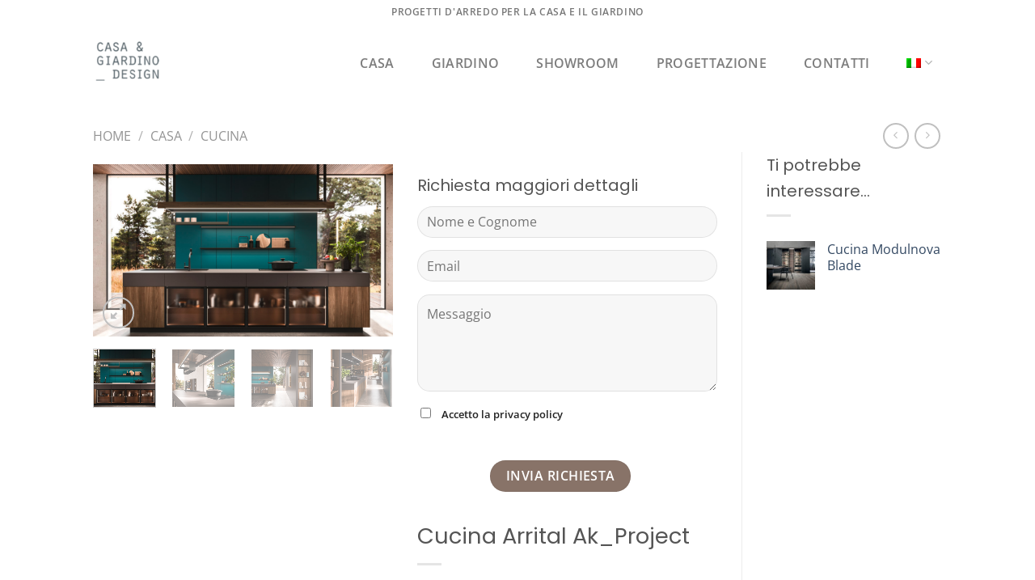

--- FILE ---
content_type: text/html; charset=utf-8
request_url: https://www.google.com/recaptcha/api2/anchor?ar=1&k=6LdqapAUAAAAAHnp-dg2F4Aje1dlec0yRrKp5dog&co=aHR0cHM6Ly9jYXNhZWdpYXJkaW5vLmluZm86NDQz&hl=en&v=PoyoqOPhxBO7pBk68S4YbpHZ&size=invisible&anchor-ms=20000&execute-ms=30000&cb=lyjb2bd3gwyb
body_size: 48538
content:
<!DOCTYPE HTML><html dir="ltr" lang="en"><head><meta http-equiv="Content-Type" content="text/html; charset=UTF-8">
<meta http-equiv="X-UA-Compatible" content="IE=edge">
<title>reCAPTCHA</title>
<style type="text/css">
/* cyrillic-ext */
@font-face {
  font-family: 'Roboto';
  font-style: normal;
  font-weight: 400;
  font-stretch: 100%;
  src: url(//fonts.gstatic.com/s/roboto/v48/KFO7CnqEu92Fr1ME7kSn66aGLdTylUAMa3GUBHMdazTgWw.woff2) format('woff2');
  unicode-range: U+0460-052F, U+1C80-1C8A, U+20B4, U+2DE0-2DFF, U+A640-A69F, U+FE2E-FE2F;
}
/* cyrillic */
@font-face {
  font-family: 'Roboto';
  font-style: normal;
  font-weight: 400;
  font-stretch: 100%;
  src: url(//fonts.gstatic.com/s/roboto/v48/KFO7CnqEu92Fr1ME7kSn66aGLdTylUAMa3iUBHMdazTgWw.woff2) format('woff2');
  unicode-range: U+0301, U+0400-045F, U+0490-0491, U+04B0-04B1, U+2116;
}
/* greek-ext */
@font-face {
  font-family: 'Roboto';
  font-style: normal;
  font-weight: 400;
  font-stretch: 100%;
  src: url(//fonts.gstatic.com/s/roboto/v48/KFO7CnqEu92Fr1ME7kSn66aGLdTylUAMa3CUBHMdazTgWw.woff2) format('woff2');
  unicode-range: U+1F00-1FFF;
}
/* greek */
@font-face {
  font-family: 'Roboto';
  font-style: normal;
  font-weight: 400;
  font-stretch: 100%;
  src: url(//fonts.gstatic.com/s/roboto/v48/KFO7CnqEu92Fr1ME7kSn66aGLdTylUAMa3-UBHMdazTgWw.woff2) format('woff2');
  unicode-range: U+0370-0377, U+037A-037F, U+0384-038A, U+038C, U+038E-03A1, U+03A3-03FF;
}
/* math */
@font-face {
  font-family: 'Roboto';
  font-style: normal;
  font-weight: 400;
  font-stretch: 100%;
  src: url(//fonts.gstatic.com/s/roboto/v48/KFO7CnqEu92Fr1ME7kSn66aGLdTylUAMawCUBHMdazTgWw.woff2) format('woff2');
  unicode-range: U+0302-0303, U+0305, U+0307-0308, U+0310, U+0312, U+0315, U+031A, U+0326-0327, U+032C, U+032F-0330, U+0332-0333, U+0338, U+033A, U+0346, U+034D, U+0391-03A1, U+03A3-03A9, U+03B1-03C9, U+03D1, U+03D5-03D6, U+03F0-03F1, U+03F4-03F5, U+2016-2017, U+2034-2038, U+203C, U+2040, U+2043, U+2047, U+2050, U+2057, U+205F, U+2070-2071, U+2074-208E, U+2090-209C, U+20D0-20DC, U+20E1, U+20E5-20EF, U+2100-2112, U+2114-2115, U+2117-2121, U+2123-214F, U+2190, U+2192, U+2194-21AE, U+21B0-21E5, U+21F1-21F2, U+21F4-2211, U+2213-2214, U+2216-22FF, U+2308-230B, U+2310, U+2319, U+231C-2321, U+2336-237A, U+237C, U+2395, U+239B-23B7, U+23D0, U+23DC-23E1, U+2474-2475, U+25AF, U+25B3, U+25B7, U+25BD, U+25C1, U+25CA, U+25CC, U+25FB, U+266D-266F, U+27C0-27FF, U+2900-2AFF, U+2B0E-2B11, U+2B30-2B4C, U+2BFE, U+3030, U+FF5B, U+FF5D, U+1D400-1D7FF, U+1EE00-1EEFF;
}
/* symbols */
@font-face {
  font-family: 'Roboto';
  font-style: normal;
  font-weight: 400;
  font-stretch: 100%;
  src: url(//fonts.gstatic.com/s/roboto/v48/KFO7CnqEu92Fr1ME7kSn66aGLdTylUAMaxKUBHMdazTgWw.woff2) format('woff2');
  unicode-range: U+0001-000C, U+000E-001F, U+007F-009F, U+20DD-20E0, U+20E2-20E4, U+2150-218F, U+2190, U+2192, U+2194-2199, U+21AF, U+21E6-21F0, U+21F3, U+2218-2219, U+2299, U+22C4-22C6, U+2300-243F, U+2440-244A, U+2460-24FF, U+25A0-27BF, U+2800-28FF, U+2921-2922, U+2981, U+29BF, U+29EB, U+2B00-2BFF, U+4DC0-4DFF, U+FFF9-FFFB, U+10140-1018E, U+10190-1019C, U+101A0, U+101D0-101FD, U+102E0-102FB, U+10E60-10E7E, U+1D2C0-1D2D3, U+1D2E0-1D37F, U+1F000-1F0FF, U+1F100-1F1AD, U+1F1E6-1F1FF, U+1F30D-1F30F, U+1F315, U+1F31C, U+1F31E, U+1F320-1F32C, U+1F336, U+1F378, U+1F37D, U+1F382, U+1F393-1F39F, U+1F3A7-1F3A8, U+1F3AC-1F3AF, U+1F3C2, U+1F3C4-1F3C6, U+1F3CA-1F3CE, U+1F3D4-1F3E0, U+1F3ED, U+1F3F1-1F3F3, U+1F3F5-1F3F7, U+1F408, U+1F415, U+1F41F, U+1F426, U+1F43F, U+1F441-1F442, U+1F444, U+1F446-1F449, U+1F44C-1F44E, U+1F453, U+1F46A, U+1F47D, U+1F4A3, U+1F4B0, U+1F4B3, U+1F4B9, U+1F4BB, U+1F4BF, U+1F4C8-1F4CB, U+1F4D6, U+1F4DA, U+1F4DF, U+1F4E3-1F4E6, U+1F4EA-1F4ED, U+1F4F7, U+1F4F9-1F4FB, U+1F4FD-1F4FE, U+1F503, U+1F507-1F50B, U+1F50D, U+1F512-1F513, U+1F53E-1F54A, U+1F54F-1F5FA, U+1F610, U+1F650-1F67F, U+1F687, U+1F68D, U+1F691, U+1F694, U+1F698, U+1F6AD, U+1F6B2, U+1F6B9-1F6BA, U+1F6BC, U+1F6C6-1F6CF, U+1F6D3-1F6D7, U+1F6E0-1F6EA, U+1F6F0-1F6F3, U+1F6F7-1F6FC, U+1F700-1F7FF, U+1F800-1F80B, U+1F810-1F847, U+1F850-1F859, U+1F860-1F887, U+1F890-1F8AD, U+1F8B0-1F8BB, U+1F8C0-1F8C1, U+1F900-1F90B, U+1F93B, U+1F946, U+1F984, U+1F996, U+1F9E9, U+1FA00-1FA6F, U+1FA70-1FA7C, U+1FA80-1FA89, U+1FA8F-1FAC6, U+1FACE-1FADC, U+1FADF-1FAE9, U+1FAF0-1FAF8, U+1FB00-1FBFF;
}
/* vietnamese */
@font-face {
  font-family: 'Roboto';
  font-style: normal;
  font-weight: 400;
  font-stretch: 100%;
  src: url(//fonts.gstatic.com/s/roboto/v48/KFO7CnqEu92Fr1ME7kSn66aGLdTylUAMa3OUBHMdazTgWw.woff2) format('woff2');
  unicode-range: U+0102-0103, U+0110-0111, U+0128-0129, U+0168-0169, U+01A0-01A1, U+01AF-01B0, U+0300-0301, U+0303-0304, U+0308-0309, U+0323, U+0329, U+1EA0-1EF9, U+20AB;
}
/* latin-ext */
@font-face {
  font-family: 'Roboto';
  font-style: normal;
  font-weight: 400;
  font-stretch: 100%;
  src: url(//fonts.gstatic.com/s/roboto/v48/KFO7CnqEu92Fr1ME7kSn66aGLdTylUAMa3KUBHMdazTgWw.woff2) format('woff2');
  unicode-range: U+0100-02BA, U+02BD-02C5, U+02C7-02CC, U+02CE-02D7, U+02DD-02FF, U+0304, U+0308, U+0329, U+1D00-1DBF, U+1E00-1E9F, U+1EF2-1EFF, U+2020, U+20A0-20AB, U+20AD-20C0, U+2113, U+2C60-2C7F, U+A720-A7FF;
}
/* latin */
@font-face {
  font-family: 'Roboto';
  font-style: normal;
  font-weight: 400;
  font-stretch: 100%;
  src: url(//fonts.gstatic.com/s/roboto/v48/KFO7CnqEu92Fr1ME7kSn66aGLdTylUAMa3yUBHMdazQ.woff2) format('woff2');
  unicode-range: U+0000-00FF, U+0131, U+0152-0153, U+02BB-02BC, U+02C6, U+02DA, U+02DC, U+0304, U+0308, U+0329, U+2000-206F, U+20AC, U+2122, U+2191, U+2193, U+2212, U+2215, U+FEFF, U+FFFD;
}
/* cyrillic-ext */
@font-face {
  font-family: 'Roboto';
  font-style: normal;
  font-weight: 500;
  font-stretch: 100%;
  src: url(//fonts.gstatic.com/s/roboto/v48/KFO7CnqEu92Fr1ME7kSn66aGLdTylUAMa3GUBHMdazTgWw.woff2) format('woff2');
  unicode-range: U+0460-052F, U+1C80-1C8A, U+20B4, U+2DE0-2DFF, U+A640-A69F, U+FE2E-FE2F;
}
/* cyrillic */
@font-face {
  font-family: 'Roboto';
  font-style: normal;
  font-weight: 500;
  font-stretch: 100%;
  src: url(//fonts.gstatic.com/s/roboto/v48/KFO7CnqEu92Fr1ME7kSn66aGLdTylUAMa3iUBHMdazTgWw.woff2) format('woff2');
  unicode-range: U+0301, U+0400-045F, U+0490-0491, U+04B0-04B1, U+2116;
}
/* greek-ext */
@font-face {
  font-family: 'Roboto';
  font-style: normal;
  font-weight: 500;
  font-stretch: 100%;
  src: url(//fonts.gstatic.com/s/roboto/v48/KFO7CnqEu92Fr1ME7kSn66aGLdTylUAMa3CUBHMdazTgWw.woff2) format('woff2');
  unicode-range: U+1F00-1FFF;
}
/* greek */
@font-face {
  font-family: 'Roboto';
  font-style: normal;
  font-weight: 500;
  font-stretch: 100%;
  src: url(//fonts.gstatic.com/s/roboto/v48/KFO7CnqEu92Fr1ME7kSn66aGLdTylUAMa3-UBHMdazTgWw.woff2) format('woff2');
  unicode-range: U+0370-0377, U+037A-037F, U+0384-038A, U+038C, U+038E-03A1, U+03A3-03FF;
}
/* math */
@font-face {
  font-family: 'Roboto';
  font-style: normal;
  font-weight: 500;
  font-stretch: 100%;
  src: url(//fonts.gstatic.com/s/roboto/v48/KFO7CnqEu92Fr1ME7kSn66aGLdTylUAMawCUBHMdazTgWw.woff2) format('woff2');
  unicode-range: U+0302-0303, U+0305, U+0307-0308, U+0310, U+0312, U+0315, U+031A, U+0326-0327, U+032C, U+032F-0330, U+0332-0333, U+0338, U+033A, U+0346, U+034D, U+0391-03A1, U+03A3-03A9, U+03B1-03C9, U+03D1, U+03D5-03D6, U+03F0-03F1, U+03F4-03F5, U+2016-2017, U+2034-2038, U+203C, U+2040, U+2043, U+2047, U+2050, U+2057, U+205F, U+2070-2071, U+2074-208E, U+2090-209C, U+20D0-20DC, U+20E1, U+20E5-20EF, U+2100-2112, U+2114-2115, U+2117-2121, U+2123-214F, U+2190, U+2192, U+2194-21AE, U+21B0-21E5, U+21F1-21F2, U+21F4-2211, U+2213-2214, U+2216-22FF, U+2308-230B, U+2310, U+2319, U+231C-2321, U+2336-237A, U+237C, U+2395, U+239B-23B7, U+23D0, U+23DC-23E1, U+2474-2475, U+25AF, U+25B3, U+25B7, U+25BD, U+25C1, U+25CA, U+25CC, U+25FB, U+266D-266F, U+27C0-27FF, U+2900-2AFF, U+2B0E-2B11, U+2B30-2B4C, U+2BFE, U+3030, U+FF5B, U+FF5D, U+1D400-1D7FF, U+1EE00-1EEFF;
}
/* symbols */
@font-face {
  font-family: 'Roboto';
  font-style: normal;
  font-weight: 500;
  font-stretch: 100%;
  src: url(//fonts.gstatic.com/s/roboto/v48/KFO7CnqEu92Fr1ME7kSn66aGLdTylUAMaxKUBHMdazTgWw.woff2) format('woff2');
  unicode-range: U+0001-000C, U+000E-001F, U+007F-009F, U+20DD-20E0, U+20E2-20E4, U+2150-218F, U+2190, U+2192, U+2194-2199, U+21AF, U+21E6-21F0, U+21F3, U+2218-2219, U+2299, U+22C4-22C6, U+2300-243F, U+2440-244A, U+2460-24FF, U+25A0-27BF, U+2800-28FF, U+2921-2922, U+2981, U+29BF, U+29EB, U+2B00-2BFF, U+4DC0-4DFF, U+FFF9-FFFB, U+10140-1018E, U+10190-1019C, U+101A0, U+101D0-101FD, U+102E0-102FB, U+10E60-10E7E, U+1D2C0-1D2D3, U+1D2E0-1D37F, U+1F000-1F0FF, U+1F100-1F1AD, U+1F1E6-1F1FF, U+1F30D-1F30F, U+1F315, U+1F31C, U+1F31E, U+1F320-1F32C, U+1F336, U+1F378, U+1F37D, U+1F382, U+1F393-1F39F, U+1F3A7-1F3A8, U+1F3AC-1F3AF, U+1F3C2, U+1F3C4-1F3C6, U+1F3CA-1F3CE, U+1F3D4-1F3E0, U+1F3ED, U+1F3F1-1F3F3, U+1F3F5-1F3F7, U+1F408, U+1F415, U+1F41F, U+1F426, U+1F43F, U+1F441-1F442, U+1F444, U+1F446-1F449, U+1F44C-1F44E, U+1F453, U+1F46A, U+1F47D, U+1F4A3, U+1F4B0, U+1F4B3, U+1F4B9, U+1F4BB, U+1F4BF, U+1F4C8-1F4CB, U+1F4D6, U+1F4DA, U+1F4DF, U+1F4E3-1F4E6, U+1F4EA-1F4ED, U+1F4F7, U+1F4F9-1F4FB, U+1F4FD-1F4FE, U+1F503, U+1F507-1F50B, U+1F50D, U+1F512-1F513, U+1F53E-1F54A, U+1F54F-1F5FA, U+1F610, U+1F650-1F67F, U+1F687, U+1F68D, U+1F691, U+1F694, U+1F698, U+1F6AD, U+1F6B2, U+1F6B9-1F6BA, U+1F6BC, U+1F6C6-1F6CF, U+1F6D3-1F6D7, U+1F6E0-1F6EA, U+1F6F0-1F6F3, U+1F6F7-1F6FC, U+1F700-1F7FF, U+1F800-1F80B, U+1F810-1F847, U+1F850-1F859, U+1F860-1F887, U+1F890-1F8AD, U+1F8B0-1F8BB, U+1F8C0-1F8C1, U+1F900-1F90B, U+1F93B, U+1F946, U+1F984, U+1F996, U+1F9E9, U+1FA00-1FA6F, U+1FA70-1FA7C, U+1FA80-1FA89, U+1FA8F-1FAC6, U+1FACE-1FADC, U+1FADF-1FAE9, U+1FAF0-1FAF8, U+1FB00-1FBFF;
}
/* vietnamese */
@font-face {
  font-family: 'Roboto';
  font-style: normal;
  font-weight: 500;
  font-stretch: 100%;
  src: url(//fonts.gstatic.com/s/roboto/v48/KFO7CnqEu92Fr1ME7kSn66aGLdTylUAMa3OUBHMdazTgWw.woff2) format('woff2');
  unicode-range: U+0102-0103, U+0110-0111, U+0128-0129, U+0168-0169, U+01A0-01A1, U+01AF-01B0, U+0300-0301, U+0303-0304, U+0308-0309, U+0323, U+0329, U+1EA0-1EF9, U+20AB;
}
/* latin-ext */
@font-face {
  font-family: 'Roboto';
  font-style: normal;
  font-weight: 500;
  font-stretch: 100%;
  src: url(//fonts.gstatic.com/s/roboto/v48/KFO7CnqEu92Fr1ME7kSn66aGLdTylUAMa3KUBHMdazTgWw.woff2) format('woff2');
  unicode-range: U+0100-02BA, U+02BD-02C5, U+02C7-02CC, U+02CE-02D7, U+02DD-02FF, U+0304, U+0308, U+0329, U+1D00-1DBF, U+1E00-1E9F, U+1EF2-1EFF, U+2020, U+20A0-20AB, U+20AD-20C0, U+2113, U+2C60-2C7F, U+A720-A7FF;
}
/* latin */
@font-face {
  font-family: 'Roboto';
  font-style: normal;
  font-weight: 500;
  font-stretch: 100%;
  src: url(//fonts.gstatic.com/s/roboto/v48/KFO7CnqEu92Fr1ME7kSn66aGLdTylUAMa3yUBHMdazQ.woff2) format('woff2');
  unicode-range: U+0000-00FF, U+0131, U+0152-0153, U+02BB-02BC, U+02C6, U+02DA, U+02DC, U+0304, U+0308, U+0329, U+2000-206F, U+20AC, U+2122, U+2191, U+2193, U+2212, U+2215, U+FEFF, U+FFFD;
}
/* cyrillic-ext */
@font-face {
  font-family: 'Roboto';
  font-style: normal;
  font-weight: 900;
  font-stretch: 100%;
  src: url(//fonts.gstatic.com/s/roboto/v48/KFO7CnqEu92Fr1ME7kSn66aGLdTylUAMa3GUBHMdazTgWw.woff2) format('woff2');
  unicode-range: U+0460-052F, U+1C80-1C8A, U+20B4, U+2DE0-2DFF, U+A640-A69F, U+FE2E-FE2F;
}
/* cyrillic */
@font-face {
  font-family: 'Roboto';
  font-style: normal;
  font-weight: 900;
  font-stretch: 100%;
  src: url(//fonts.gstatic.com/s/roboto/v48/KFO7CnqEu92Fr1ME7kSn66aGLdTylUAMa3iUBHMdazTgWw.woff2) format('woff2');
  unicode-range: U+0301, U+0400-045F, U+0490-0491, U+04B0-04B1, U+2116;
}
/* greek-ext */
@font-face {
  font-family: 'Roboto';
  font-style: normal;
  font-weight: 900;
  font-stretch: 100%;
  src: url(//fonts.gstatic.com/s/roboto/v48/KFO7CnqEu92Fr1ME7kSn66aGLdTylUAMa3CUBHMdazTgWw.woff2) format('woff2');
  unicode-range: U+1F00-1FFF;
}
/* greek */
@font-face {
  font-family: 'Roboto';
  font-style: normal;
  font-weight: 900;
  font-stretch: 100%;
  src: url(//fonts.gstatic.com/s/roboto/v48/KFO7CnqEu92Fr1ME7kSn66aGLdTylUAMa3-UBHMdazTgWw.woff2) format('woff2');
  unicode-range: U+0370-0377, U+037A-037F, U+0384-038A, U+038C, U+038E-03A1, U+03A3-03FF;
}
/* math */
@font-face {
  font-family: 'Roboto';
  font-style: normal;
  font-weight: 900;
  font-stretch: 100%;
  src: url(//fonts.gstatic.com/s/roboto/v48/KFO7CnqEu92Fr1ME7kSn66aGLdTylUAMawCUBHMdazTgWw.woff2) format('woff2');
  unicode-range: U+0302-0303, U+0305, U+0307-0308, U+0310, U+0312, U+0315, U+031A, U+0326-0327, U+032C, U+032F-0330, U+0332-0333, U+0338, U+033A, U+0346, U+034D, U+0391-03A1, U+03A3-03A9, U+03B1-03C9, U+03D1, U+03D5-03D6, U+03F0-03F1, U+03F4-03F5, U+2016-2017, U+2034-2038, U+203C, U+2040, U+2043, U+2047, U+2050, U+2057, U+205F, U+2070-2071, U+2074-208E, U+2090-209C, U+20D0-20DC, U+20E1, U+20E5-20EF, U+2100-2112, U+2114-2115, U+2117-2121, U+2123-214F, U+2190, U+2192, U+2194-21AE, U+21B0-21E5, U+21F1-21F2, U+21F4-2211, U+2213-2214, U+2216-22FF, U+2308-230B, U+2310, U+2319, U+231C-2321, U+2336-237A, U+237C, U+2395, U+239B-23B7, U+23D0, U+23DC-23E1, U+2474-2475, U+25AF, U+25B3, U+25B7, U+25BD, U+25C1, U+25CA, U+25CC, U+25FB, U+266D-266F, U+27C0-27FF, U+2900-2AFF, U+2B0E-2B11, U+2B30-2B4C, U+2BFE, U+3030, U+FF5B, U+FF5D, U+1D400-1D7FF, U+1EE00-1EEFF;
}
/* symbols */
@font-face {
  font-family: 'Roboto';
  font-style: normal;
  font-weight: 900;
  font-stretch: 100%;
  src: url(//fonts.gstatic.com/s/roboto/v48/KFO7CnqEu92Fr1ME7kSn66aGLdTylUAMaxKUBHMdazTgWw.woff2) format('woff2');
  unicode-range: U+0001-000C, U+000E-001F, U+007F-009F, U+20DD-20E0, U+20E2-20E4, U+2150-218F, U+2190, U+2192, U+2194-2199, U+21AF, U+21E6-21F0, U+21F3, U+2218-2219, U+2299, U+22C4-22C6, U+2300-243F, U+2440-244A, U+2460-24FF, U+25A0-27BF, U+2800-28FF, U+2921-2922, U+2981, U+29BF, U+29EB, U+2B00-2BFF, U+4DC0-4DFF, U+FFF9-FFFB, U+10140-1018E, U+10190-1019C, U+101A0, U+101D0-101FD, U+102E0-102FB, U+10E60-10E7E, U+1D2C0-1D2D3, U+1D2E0-1D37F, U+1F000-1F0FF, U+1F100-1F1AD, U+1F1E6-1F1FF, U+1F30D-1F30F, U+1F315, U+1F31C, U+1F31E, U+1F320-1F32C, U+1F336, U+1F378, U+1F37D, U+1F382, U+1F393-1F39F, U+1F3A7-1F3A8, U+1F3AC-1F3AF, U+1F3C2, U+1F3C4-1F3C6, U+1F3CA-1F3CE, U+1F3D4-1F3E0, U+1F3ED, U+1F3F1-1F3F3, U+1F3F5-1F3F7, U+1F408, U+1F415, U+1F41F, U+1F426, U+1F43F, U+1F441-1F442, U+1F444, U+1F446-1F449, U+1F44C-1F44E, U+1F453, U+1F46A, U+1F47D, U+1F4A3, U+1F4B0, U+1F4B3, U+1F4B9, U+1F4BB, U+1F4BF, U+1F4C8-1F4CB, U+1F4D6, U+1F4DA, U+1F4DF, U+1F4E3-1F4E6, U+1F4EA-1F4ED, U+1F4F7, U+1F4F9-1F4FB, U+1F4FD-1F4FE, U+1F503, U+1F507-1F50B, U+1F50D, U+1F512-1F513, U+1F53E-1F54A, U+1F54F-1F5FA, U+1F610, U+1F650-1F67F, U+1F687, U+1F68D, U+1F691, U+1F694, U+1F698, U+1F6AD, U+1F6B2, U+1F6B9-1F6BA, U+1F6BC, U+1F6C6-1F6CF, U+1F6D3-1F6D7, U+1F6E0-1F6EA, U+1F6F0-1F6F3, U+1F6F7-1F6FC, U+1F700-1F7FF, U+1F800-1F80B, U+1F810-1F847, U+1F850-1F859, U+1F860-1F887, U+1F890-1F8AD, U+1F8B0-1F8BB, U+1F8C0-1F8C1, U+1F900-1F90B, U+1F93B, U+1F946, U+1F984, U+1F996, U+1F9E9, U+1FA00-1FA6F, U+1FA70-1FA7C, U+1FA80-1FA89, U+1FA8F-1FAC6, U+1FACE-1FADC, U+1FADF-1FAE9, U+1FAF0-1FAF8, U+1FB00-1FBFF;
}
/* vietnamese */
@font-face {
  font-family: 'Roboto';
  font-style: normal;
  font-weight: 900;
  font-stretch: 100%;
  src: url(//fonts.gstatic.com/s/roboto/v48/KFO7CnqEu92Fr1ME7kSn66aGLdTylUAMa3OUBHMdazTgWw.woff2) format('woff2');
  unicode-range: U+0102-0103, U+0110-0111, U+0128-0129, U+0168-0169, U+01A0-01A1, U+01AF-01B0, U+0300-0301, U+0303-0304, U+0308-0309, U+0323, U+0329, U+1EA0-1EF9, U+20AB;
}
/* latin-ext */
@font-face {
  font-family: 'Roboto';
  font-style: normal;
  font-weight: 900;
  font-stretch: 100%;
  src: url(//fonts.gstatic.com/s/roboto/v48/KFO7CnqEu92Fr1ME7kSn66aGLdTylUAMa3KUBHMdazTgWw.woff2) format('woff2');
  unicode-range: U+0100-02BA, U+02BD-02C5, U+02C7-02CC, U+02CE-02D7, U+02DD-02FF, U+0304, U+0308, U+0329, U+1D00-1DBF, U+1E00-1E9F, U+1EF2-1EFF, U+2020, U+20A0-20AB, U+20AD-20C0, U+2113, U+2C60-2C7F, U+A720-A7FF;
}
/* latin */
@font-face {
  font-family: 'Roboto';
  font-style: normal;
  font-weight: 900;
  font-stretch: 100%;
  src: url(//fonts.gstatic.com/s/roboto/v48/KFO7CnqEu92Fr1ME7kSn66aGLdTylUAMa3yUBHMdazQ.woff2) format('woff2');
  unicode-range: U+0000-00FF, U+0131, U+0152-0153, U+02BB-02BC, U+02C6, U+02DA, U+02DC, U+0304, U+0308, U+0329, U+2000-206F, U+20AC, U+2122, U+2191, U+2193, U+2212, U+2215, U+FEFF, U+FFFD;
}

</style>
<link rel="stylesheet" type="text/css" href="https://www.gstatic.com/recaptcha/releases/PoyoqOPhxBO7pBk68S4YbpHZ/styles__ltr.css">
<script nonce="iNRvxKRt-TsE1SiKXOy7xA" type="text/javascript">window['__recaptcha_api'] = 'https://www.google.com/recaptcha/api2/';</script>
<script type="text/javascript" src="https://www.gstatic.com/recaptcha/releases/PoyoqOPhxBO7pBk68S4YbpHZ/recaptcha__en.js" nonce="iNRvxKRt-TsE1SiKXOy7xA">
      
    </script></head>
<body><div id="rc-anchor-alert" class="rc-anchor-alert"></div>
<input type="hidden" id="recaptcha-token" value="[base64]">
<script type="text/javascript" nonce="iNRvxKRt-TsE1SiKXOy7xA">
      recaptcha.anchor.Main.init("[\x22ainput\x22,[\x22bgdata\x22,\x22\x22,\[base64]/[base64]/[base64]/[base64]/cjw8ejpyPj4+eil9Y2F0Y2gobCl7dGhyb3cgbDt9fSxIPWZ1bmN0aW9uKHcsdCx6KXtpZih3PT0xOTR8fHc9PTIwOCl0LnZbd10/dC52W3ddLmNvbmNhdCh6KTp0LnZbd109b2Yoeix0KTtlbHNle2lmKHQuYkImJnchPTMxNylyZXR1cm47dz09NjZ8fHc9PTEyMnx8dz09NDcwfHx3PT00NHx8dz09NDE2fHx3PT0zOTd8fHc9PTQyMXx8dz09Njh8fHc9PTcwfHx3PT0xODQ/[base64]/[base64]/[base64]/bmV3IGRbVl0oSlswXSk6cD09Mj9uZXcgZFtWXShKWzBdLEpbMV0pOnA9PTM/bmV3IGRbVl0oSlswXSxKWzFdLEpbMl0pOnA9PTQ/[base64]/[base64]/[base64]/[base64]\x22,\[base64]\\u003d\x22,\x22w7swLwAWw7TDoVrCjnLDscO8w5I9f3PCuTx2w5nCunbDpMKhZsKpYsKlRRTCmcKIa03DmV4Vc8KtXcO3w60hw4tnGjF3wrJ1w689RcOoD8Kpwq1CCsO9w4rCpsK9LS10w75lw4rDhDN3w5/Di8K0HQnDkMKGw44aF8OtHMKIwo3DlcOeM8OyVSxmwr4oLsO0RMKqw5rDuQR9wohLGyZJwp/DrcKHIsOCwpwYw5TDkcOzwp/CiwVML8KgYMO/PhHDqnHCrsOAwp3DicKlwr7Dq8OcGH57wqRnRAhEWsOpcRzChcO1WMKUUsKLw4HCkHLDiTUiwoZ0w71CwrzDuVtSDsOewqDDm0tIw7ZjAMK6worCtMOgw6ZxKsKmNCJUwrvDqcKUXcK/fMKJK8Kywo0/[base64]/Ct8KkwpzDksOVwpPCuyvCnsOmFDLCrRwHBkdLwpvDlcOUEcKsGMKhFEvDsMKCw7MPWMKuAGVrWcK6ZcKnQD/Cl3DDjsOgwovDncO9YMOwwp7DvMKEw7DDh0IIw6wdw7Y1F244XxRZwrXDtX7CgHLCoDbDvD/DkHfDrCXDgMO6w4IPFGLCgWJYPMOmwpcTwrbDqcK/woE/[base64]/JMK8w7UIwr5jQhwrb8KUw7AZbcOmw5nDhcOMw7UjBivCt8OsHsOzwqzDg3fDhDo3wrskwrRlwrQhJ8O5ecKiw7oDan/Dp07Cj2rClcOAVSdubSEDw7vDjWl6IcKMwp5EwrYSwoHDjk/DocOyM8KKe8KLO8OQwrczwpgJSU8GPEtRwoEYw7Qlw6M3WzXDkcKmTcONw4hSwq3Ch8Klw6PCiVhUwqzCssK9OMKkwqzCo8KvBVXCv0DDuMKCwpDCqcK/S8OuMhnCncKiwobDtizCtsOBGDjChcK/KW8pw6kfw4fDqzPDm0DDqsK8w6wOCWTDunrDssKjWMObd8OkF8O2bALDrFBOw4F6T8OMJixNZlVJwq/CpMK0O0fDpMOQw4PDvMOEZ2k5ChbCvMOHSMOzcA0hXWJuwpfCoioqw5TDmMOxLTMcw7LCmMKWwqRDw78nw6/Cm3JKw64uPgxkw5TDocKvwoHCp07DoBIfKsKfDcOvwqbDkMOBw4dwAWV3TwATE8ODUMKAbsO6FHbCocKkXsKcCcKwwpbDhyzCiFFrbFgHwo7DhcO/IzjCu8KKFmzCn8KRaAHDvSbDkUHDhxvCtMK0wp4nw4zCt3FPS0rDkMOscsK7woF4UVLDk8K8ImcrwrcSEQgyLGsbw7vCmMOGwqtTwojCq8OzQsKVL8KsdRXDtcKaCsO4M8O/w7hFXgvChcOcIMObI8K7wpBkGg9Uwo3CqW8jHcO4wr/[base64]/CpEHDtsKBw752wqXDjMK9N8K9RcK6RQl2wo5FNyXDkcKYX1MQw5vCqcOUQcOyIDDCsnTCumBTT8KyEsOKccOnLcOzAsKSOcKEw6DDkSPDuG/ChcKHPFzDvlLDpMKIIsKWwp3CiMKFwrJawq3DvlAUFS3CkcKNw6DCgi/DisKUw4g6LcOgDMO0Q8KGw6Faw7rDiGrDvlnCvnDCnzPDhBPDm8KjwqJpwqTCssODwrwWwrNIwqFtwr0Kw7vCksKScg/[base64]/[base64]/PcKGIQZMLsKZw7MLwpPCrsO8DcKPUjR1wo3DpEvDiHgOHCfDosOOwrhxw755wpXCulvCnMOLQcOgwowIN8OnAsKEw6TCpDJgZ8ONHB/[base64]/CgMO8bBfCnzZcwq3CvMKJWAPDgBwuwoHDusKPw4LDv8KRwplXw5tKBGxSMsOow5jCuR/CiUoTVT3DoMOCRsOwwojDlMKGw7TCrsKhw4jCt1MEwodEO8OqUcO8w6HDm2shwoF+bsKiJsKew7PDu8OXwoJWBMKHwpRLIMKhc1Zjw4DCq8K/wqLDlAsgdFRpRcK7woLDvj5fw7wYDMOJwqRzYsKsw7fDvn5bwocGw7J6woEhwrLCsUDCk8KjHwXCoxzDncO0Pn/CisKOShzDtcOsWEwiworCqz7DlcKIScKQb0jCvMKVw4/DqcKdwqTDkAEcbnxCHsOwLAoKwrB7W8Kbwq59HytHw4XCnDc3CwZWw5nDhsOKOMOyw51Lw5NFw4w+wrrDmk1pODIPJCpWH2fCvMOPXwYkGHjDr0XDvR3CmMO1PmRNP253ZcKCw5/DgFUOGiBtwpfCm8OBPcOzw5s7b8OgDX0TJmHCrcKjBBXDkTd7FMKlw7rCnsK0H8KkHcORATDDtsKcwrvDtjjDqnhrF8KQwqXCq8KMw7VDwp1dw7nCpnzDiGouL8OkwrzCu8KFABRTdsKRwqJ9wqDDuUnCj8KrT0o8wokiw6hPQ8KZExkTZcO/[base64]/Ds8OZZAxjwrPCn8Kyw7Y2egjDjsK2w7pQwpbDncOPDMKTYzZXw7vCs8Oew5UjwpPCoUTChgkJVsO1wpk3WD95AsOdB8OYwo3DmsOawr7DhsK7wrNywpfClMKlKcODVsKYZxjDscKywpBaw6pSw4wZX17CjT/[base64]/Cv2RgS8KkIsOGw7rDlsOpwo9qwr9SIcOxWQfCmi3DhnTCpcKrZ8ONw7M+bcO8ZMOYwq/ClMOSGMOPZ8KJw7bCuWcOJcKcVhjCrmnDmnzDoGIkw6UOHnfDksKDwpTDuMKsLMKWNsKPZsKJRcKCG2VAwpEocXcNwpnCi8OkNDzDjcKgOcOrwosjwrwsVcKIwq3DncKmA8OnBjzDtMKzJA5Ra0rCp1o4wq8dwp/DisKwZ8KPSMOuwo5wwp4jAmx4HAzCvMK9wpvDs8KBXE5aKMO4GSYEwpl3GlUhF8OPHsOOIQzDth/[base64]/[base64]/Ct8KHe8K5NAvCnltzw41Uw7TCssKXwrvCmsKJYsKAw7l9wpgfwpTCvMO4SkFjYFhDwpRew5gDw7/ChcKHwo7Dhy7DjkbDlcK7MTjChMKIQcOre8KjQcK/[base64]/[base64]/cwLDo8KKwppQw4srNmRpF8Oneg1mwp3ChsO+VW8pSGZ7EMKVVcKpEQ/Cq0McW8K5ZMOAbEMhw6HDv8KcSsOZw45ackvDpWR1REXDqMOlw53DoCXCrgzDvE/[base64]/ClgbDtcK/[base64]/ScKFQsO9w43Cj8Ozw41BwpnDocOlwqHDlVUOwosMw4/[base64]/HTPDnMOEKMKhw7zDqirDkcO6PsOZAHsXbsOYUsObfSkxSMOkLMKSwpTCgcKmwpPDvyhcw79Fw4/DhsOOAcKJUsOZFcOiBMK5XMK1w6jCoHvCsmnCt2taNsORw5rCu8OQw7nDrcKUVsKewoXDqUtmLhbCm3rDjhlCXsOQw5DDqXfDmUIKBsOywoRYwrlOfhTCrhEVZ8KFwo/Cq8OLw4JYX8KfHMKqw5RSwoMNwpnDjcKCwpUYQk7CpMKlwpsVw4EbNMO9WMKOw5/DvlEYbcOOJ8Oyw7PDgsOUdyBgw6/[base64]/[base64]/wpxoKnPCgBjCssKSFMOVJ8K9FDDCvk8/E8KIw4vCgcOHwolkw5nCvsKpBMOWCnJjAsKjFTY3YX3CnMK9w6srwrjCqD/DtsKBW8Oww58ZT8KMw4vCj8ODRSnDknPCssK8aMKSw6rCrwfCunYqAsOSC8K6wpjDtxTDgMKBw4PCjsOXwpgUJBzCnsOKPkE/QcKNwpg/w54mwo/Cl1gbwroJwrXCi1ArTFEHGXLCosOPfsKdWAQKw7FERMOnwqkMRsKAwqgXw53CkHEacMOZHH5MZcOKYlDCm0PCoMOsaSrDpDghwq1+DzETw6/DrhfCvnx8DEAqw5rDvRR2wrtFwrVbwqg7E8K0w6vCsnHDkMOdwoLCssODw5MXAsOJwqx1w6UIwppedcOaK8Kvw7vDlcOiwqjDg0jCgMKnwoHDjcOjwrx5VmtKwrPCnXDClsKkQiolf8O/c1RCw47DqcKrw73CjREHwoUaw74zwqjDtsK9W0g/w53ClsKuc8KCwpUefwXCi8OUP3Mzw692QMKWwrHDr2HClW3CucKdBGrDosKvwrTDocOsaDHDjMOsw5dbVWDCscOjwowPw4DDk3VfTSTDuhLDo8KIbgTCq8OZHgR+YcOzMcKoeMOYw48Kwq/Ckhh9e8K7N8OQXMKjRMOcBjDCjBXDvU3Dj8KuCMOsFcKPwr5ZTMKEU8O3wpZ8wpwhM1UNaMOCdyjDlMKIwrvDo8KIw53Cu8OxZsKBbMOOLsOcN8ORwqxZwp/Clw3Co2loPljCr8KJP3jDpi8meWPDijM4wooXL8K+XkjCqA9lwqZ3wqvCtAXDgcOEw7V9w60ww54ESQXDsMOJw59vcG5mwrXDsBjCpMK4LsOFO8Odwr7ClgxQRQhBVhTCkBzDsjXDtEXDng8ybS4/dcKhKwbCnH/Cr17Dp8Kzw7/Dh8OnJMKJwpU6BcKXGsO1wpbCimbCtg5jYMKbwp04KHVpbGENMsOnem/DtcOtw7Y4w4Z9wrpaKgHDoDzCk8OJw5rCrUIyw6/DiWxFw6jCjD/CkiB9bT3DksKfwrDCoMK7wr0gw4jDlwvCgcOZw77CqEPCrxvCqcOYQxN0E8ORwpdawqnDo3lSw592woR8L8OqwrExUw7Cg8KWwqFNwrkWeMKFDcO0wo9EwrMBw5d2w4PCiRTDkcO5UGrDgDgLw6HDssOJw5pOJATDgMK8w4l6wr1zYB3DhFwrw5nDinQmwqJvw7bClD/[base64]/DqsO9EcKVA8OVw6vCmC3CgMKow54Pb2gww53Dm8O0bMKKMMOPGMOsw6s/AVEDQABAb2nDvAjDgGjCpsKfwrnCmmrDksOlXcKLYMKuDzgewoQdHlYDwrcSwrPClcOjwphyQQbDt8O9w4jCjUbDqsK0wolBfsKiwppXH8OeRTTCui8fw7ImalLDoz7CkVrCs8O9AsKaCHPCvMO+wrzDj3huw4fCjMOrwoPCu8O8ecKuJlkOHsKkw6I5Ix3Ck2DCu2/Dm8OcD3MYwplzQ0I6e8KCwqPCiMOeU0rCnxAlYwggIjzCh14vbx3DvgjDjjJfPlrCucO+wrjDrMKgwrPCiWpSw4jCgMKBwr8ePMOzCcK8w5BGw5N2w6nCtcKXwoAHXEVsXcOITzASwr1HwpxZPS94SjjCjF7CncKNwrJPMBwRwrvCjsKbw58kw4bDhMOnwqsWGcODW1/ClSgvekTDvlzDhMOlwr0jwrB9HQlWwrHCrDdURltxYMOOwoLDrU3DicOoLMOHET5deX3CmmDClMO2w4bCqxjCp8KSTcKFw5cmw6vDtMO9w654M8O3X8OMw4jCsRNAJjXDoAzCi1/DnsKfeMOeMwckw5l7Ak/Ct8KNG8OFw7JvwoEnw7Newp7DjsKUw5TDlGQVPUvDr8O9w4zDq8O6wo3DkQRnwr1sw5nDj1jCgsOifMK/woXCn8KORMOOQHg3D8OSwpHDkAXDvsOCXMKXw4hYwo4zwprDtcOqw63DslDCsMKeOsKRwpvDo8KiRMK/w7x1w4hLw5xCLMO3w5xiwpFlTnDCnh3DsMOgVsKOwoXDkHHDoQB9QinDucOCw5jCvMObw6vCksKNwqfDrADDmxYBwrETw6nDjcOtw6TCp8OUwq7DlAXDnMO1dA1/c3Zuw6TDuGrDvcKuccKlHMO5w43CrcKtOsKfw5/Ch3jCnMOdY8OILhHDsnEowqZtwrVxSMK6wqjCl08jwoMIShIowqjDiXfDncKNB8Oew4DDrnkzWBzCniB6YlXDglJyw6YCSMOAwqtZXcKQwo0lwro/G8KKIMKlw6bDoMKKwpUDOH7DjkPCtXAiRwEow4EPwq/CtsKVw6VsRsOSw5fCqQjCgSvClH7Ct8KwwqdKw5TDgMOnRcKRasOTwp50wqAhFDjDqcK9wpnCr8KFMj/Co8O7wpXDhBxIw6k5w6t/w4RZVisUw4HDmsOXCDlhw4N3UDpYeMKKacOqwokNdG7CvMObenvDoUc7I8O7H2TCiMOGD8K/TTV3QVDCrsOjQnRZw6/CvwTCksOaKRjDr8KjLHQ6wpYEw4gBw4ELw4FKS8OiMhzDjMKZOMOhKFRZw4HDhVHDj8Orw7MEwoole8Oyw69Lw71ewrnDsMKywoI0VFcpw67Dq8KTY8KbWirCsSlWwpbDm8K1w6I/[base64]/[base64]/w5fDnsKtwqg+w5NfwpHCpsOMw4bDhcO3w6YmDH3DjWTCkz0Zw7gLwr9iw6XDoUYswq0HF8KjVcOFwqHCmwxPeMKJJsOlwrRLw6hww4Y7w4jDqwQAwocrEgpDJcOAP8Obwp7DlyBNQcOYJUFuCFxOD0Yzw4/CpMKRw4sNw6FtR24JS8KUwrBtw4sOw5/CsiVUwq/Ci101w73Cqi4TFAkoXSxPSGdjw4Q1U8KRQcKSCBHDqQXCkcKTw4EdQi7DkR5lwqnCosOTwpvDsMKswoHDt8OOw4UHw7LCpmrCq8KpRMOdwoZtw5V9w4RRBsOCSEHDoBlrw4PCsMK7d3bCjSNow6IkI8O/w5DDoEPCmcK8aSPDnsK6TmbDn8OsMhPCojPDvEI5Y8KUw5IYw4TDphXCh8Olwo/DgcKAZ8OjwrR7wo/DqMO6wr1Yw6DCrsOzacODw5AhWcO4XA97w7rCnsKowq83Ml7Dp0PCsSMZYjhNw6/ChsOFwoXCrMKabcKjw6PDi1AUPsKPwrdEwqbDncOpAE/DvcOUwqvCq3YMwrbChRZpwo1qD8Kfw4obGsOpTMKcAsO4AsO0wprClB7CvcOwS2UeIVXCqsODVMKXE3UiYB0xw5FewoZsccOlw6MRbgtRFMO+ZcOyw5jDiirCtMOTwpfCuSPDkDDDgMKJWsKtwrFVSsOdesOrTk3Dk8OswprCuHhXwobDpsK/[base64]/e18sFcK2wrNmw4/DiGnDjsKrw5Mtw5PDosO7wrhyL8Oiw5Fmw6LDn8KtaxfCvCfDiMOxwrJ/[base64]/Cty0ow5PDrMKQfjdUwqU6S8KKw7xRw7bDlC7DolHDr2/[base64]/dMOqccO7w6HDlMOBKxU7BcKKchfCk8KEw4ZteQk/dsOxCScpwrDCssKnWsKuHMKxw63DrcOcbsKsUMKqw7PCgcO9wrxQw7PCvn4oaxkAbMKLX8OlZnbDpcOfw6FEKgMUw6HCq8K2GcKUMWDCmMK5aFlswpVeZMKTKsONwoRww4AND8Ovw5kmwrUTwq/DscO6AAhaCcOvb2rChVXCrcKww5d+woJKwoo1w63DlsONwoDDiSXCsBfDq8K5ZsKxND9AZV3ClB/DtcKdMHlwYGkJHGXCsS5odExRw4fCpsOeKMOLJlYcw5jDhCfDvFHCnsK5w5vCuz13SsOmwp9UTcOMb1DCpFzCoMOcwq1fw6/CtX/CtMKSbHUtw4XClsO4TcOHNcOgwrzDqRDCr3I6DEnCgcK3w6fDtcKKOinDjsOhwo3DtEIBHDbClcK6IsKtAW/[base64]/[base64]/Bk95wqDDm0g/TCnCtsK4w4MfXsO0TSQ7Olpgwqhgw5/Cm8O7wrTDohoQwpHCs8OqwpXDrhciRy0ZwoPDi3NRwr8LDcOkXsOvXUlfw5PDqMO7ejVHZgDCg8O+SRXCvsOcR21ofAUVw75bDWHDq8KDWcKgwpl4wqjDrcKXSHbChlwlUildf8Kuw7LDswXDrcOXw6pkdxB2w5xiGMK2VsOXwqV6Qng6RsKtwooVPlt9Zg/DnDvDk8OGIcOow7Yuw7lBdcOhwposD8O3w5sJAh3CisKPYsKfwp7Dl8KdwoHDkS3Cr8KUw4FZPMOeVMOYZCvCqQ/CtMK+H0/Di8KPGcKVGGvDlMOaDEU0w7XDssKxPsO6EnnCvAfDtMKYwpPDhGkyfn4Pw6wAwrogw7zDoF7Ds8KRwpnDpzY0ASUxwpkrCCkEI2/CtMOwa8OpIX18QivDjcKGG2jDvMKJK23DhsOcLcOrw5R4wpxZez3CmcKmwp7ClcOPw6HDp8OAw6zCo8OdwoTCkcOHScOLMjfDj23DicO3R8OnwqkiVjYRISXDvFM7d3nChm0uw7AafHBKIMKtwr/DusOiwpbCgXfDjl7CuGBWbsOgVMKQwpl4EmDDmVN+w6BawrrCsyVMwqLCjyLDu30PWj7CvzDDiBV2w4QfRsKyKMKuKEXDusOBwqLCnMKMwr/DhMOSBsKsVMOywqtbwrnDvMKwwo0bwoHDjMKWMVTCpUcTworCjBbCl0/Dl8Kzw7kaw7fCt3LCs1h2CcOxwqrDhcOMIijCqMO1woMVw4jDlTXCnsOiVsOzwqzDksKbwpspPsOJJ8OUwqXDvwfCtcOwwovCvEzDgxRXZMOAYcKiQMKlw44Bw7LDtAsfS8K1w5vCvkcCKMOOwo/DrcORJMKCw4XDqcODw4coZ3VYw4g/[base64]/Dj8Kbw4wUw5PCpcOuexPCmcKGw6jDgUUgF03CpMORwqFzFnofbMOSw6TDjcOoBl5qw67CiMOpw7rDq8KowoosHsOyZsOzw5Yzw7LDvkEvSyBkBMOlXGTDr8Orc1hcwr3Cj8Khw75mPDnCihbCgcK/[base64]/wp8Uwo/[base64]/CvBHClX/DoMKNLcKGbMOBRMKhwp11wpJODHXDksOuRsOwSndIX8Off8KBw6/CiMOVw7F5Y1rCosOPwo1FbsK6wqDDh3vDihRgwqwvw4l5wo3Cik8dw6XDsXbDr8ORRVI8A2oMwr3DqEQpw41KODkXXStPwp81w4HCtVjDky7Ciklfw5EuwpIbw6FUTcKED1/DlGjDvcKzwpxnLU8ywovCqjM3ccOyaMOgAMOJPV0gEcOvexdjw6EvwoNzRMOGwrLCvMKEb8OTw4fDlkZYEn/CkWzDvsKLYG3DosOBHCF5IMOKwqtyIVjDtHDClRrDrcKvInPCtMOQwo0pIigAKHbDqx7Dk8ORFTFhw5p5DAvDm8Kfw6Zdw7E6X8KJw7c/wo3ChcOGw70Wd3hDVhjDtsKGEjXCqMKkw7bDoMK7woodZsOwSHJ6Xj3DiMOzwp9zMjnCnMK4wo94SDVhwqkcP2jDmzPCgGcfw5rDoE/Co8KCQ8OHw5UVw4RRXgAPHiN9w7LCrRhHw67DpV/[base64]/DtcOAwrBnwp3DtlzDlFLCpcOEUMOiw5k/w7JXZXTCsk3DqytJVz7CnX7DpMKyEzHDn3Jnw4vCu8Ojw5TCkmdJw6FOAGPCqgd8w6jDr8OnAcOsYwU/KVTCpinCm8OAwr7DqcOLwq3DocKVwq99w7LDuMOQdAMgwrxgwr7CpVDDh8Ohw6x0GMK2w6kmJsOpw618w49WfXXDgsORBsOqYcKAwr/Dl8O8w6ZrcFp9w7TDgmAcVyDChMOyZApuwo7CncKtwqwda8OdEmdZMcK3LMOZwq3CrMKfDsOTwoHDg8OjMMKVYcOffzEcw6EEP2MGfcOfCWJdSB7CncK/w7Isd0pzYMKOw7vCgDEJKx5dWcKvw5zCgcOIwrLDmsK0E8O3w4/DicKOe3nCiMO6w6/Cm8Kowoh1W8Oew57CpkLDpBvCuMO2w6HDk1vDkHR2JU0Sw7MwLsOzDMKqw6h/w4M3wp3DusObw4Ytw4PDnmgzw7czZMKGJjnDpjxfw4FmwrkoUQXDuVcgwpAhRsO2wqc/CMOnwpEHw5JvTMKnT3YsJsKARcKbekcNwrBVZ1PDscO6I8KKw4/DvirDvWXCkMOkw5TCnF13S8Opw43Cs8KSYsOpwq85wq/[base64]/CpcKLXsOxa8KmwpEhfTBfCMOIC10ewpUpJl8/w5ofwoB6azxDVltWw6bDiD7DoSvCuMOTw6Njw4zCvz3CncO7enrDtWVhwpfCiABIThjDhApXw4bDuAM8wo/[base64]/Ck8OcasKWdMODTsOaVWPCrSDDtAHDlQ8cN2kcXncjw7JYw7jChxDDmMOzXGt0OQrDscKPw5MWw7JZVgzChsO2wp7DncOCw7jClinDrMOgw4wnwr/DrsK7w55zEwbDqMKNcMK6EsK5acKZMsK6ecKhKBp5TSDClGHCvsOlVXjCicKZw6nChsONw5jCtzvClh4Uw6vCvlEoeAHDlGMmw4/[base64]/[base64]/DqsK9wqR/[base64]/DvBfCusOKJ2HDj8KjZDPDo8Khw45WeMKIwq3ChEHDgMKmEMOQesOWwqvDhELCjsOIbsO7w7XDsCtQw4pPesKEw4jDhG4ew4dmwqzCq2zDlQ82w63CiW/DpiACSsKMOVfCgVJ4JsKtEygdXcK5S8KWVDbCpz3DpcOlH0x4w796wpU5FcOmw7HCocKCVHnDlMOVw64Ew4cqwoRzYhvCt8OBwoEYwrvCtH/[base64]/VMOrEU/CtXLClXDCj8KLOxHCmMOiYnfCpMKmScKvZcOHAcO2w43Cny7DqsOJw5QnFsO5KcOsM0U0XMOcw6XDq8Knw7Ixw57DsTHCgsKaNjHDvcOnYXdYwpvDj8K7wp0Bw57CvjTCh8KUw4tHwpXCr8KINMKXw7kTU2wsFVHDrsKlQsKMwprDuljDicKTw6XCn8KqwrTDrQU/JSPDiVHClEsqPFBPwowlecKdN2sJw7jDohnDtE7Dn8K3HsKTwp09XcKBwrvCvWTDhg8Ow6zDuMK0eW9WwozCh21XVMKlI3fDh8OyHcOPwoIGwpUTwoMZw5rCtBHCp8K8w6IEw4/CjsKuw6tZejvCvh7Cv8Obw7UQw7fDoUXCqMObw5/Cuw5zZ8K+wrIjw6w0w7hJWX3DuCh9SQLDqcORw77ClzpjwqI+wokZw7TCh8KkcsKpFCDCgMO8w5zCjMOUNcOaNBvDpS8ffcK2LnZjw4TDmEvDlsO4wpF5OBItw6Iww4HCm8Ozwr/[base64]/CoXHDsXhDwp3Cp8Oxw6PDnQ/DlsKmwpPCi8OlJcKCZ8KNX8KJwpjDvMO0RsOUw67Co8OAw4k/SD3DuiTDpUBww4c3DcOFwoB9K8Opw4k2bsKaOsOHwrEAw4dDWxHCjcK7RCvDlTHCvgTCkMKpIsOAw68fwo7Dgx5kFgg3w6lvwq89UMKHI1DDkwk/[base64]/[base64]/DniA+a2oNw4dnfzwaUsKgwpMNwpzCh8O3w5/DjsOjJiE2wq3Cj8OjCGwRw7/DsXoJWsKgBl5kZTjDlcOMw6rDjcO1S8O1MW0zwpxCfADCnsKpdEDCq8OmNMKubGLCssKoNkIdIcOreXfCo8OWVMKowqbCggF9wrXCjVoJDsOLBcODZ3ctw6PDlRVRw5UOFBoQAHgqOMOQYmIYw4kRw5DChS91NDTDqi/[base64]/CtloxwrxZAcKsw6rDmsOGKn4YwpXDlXfChMOqRR3Dj8O+wrrDi8Odw7fDuhbDmcKCwp7Cgm0LQ0oJUgNvDcOwPEcYNwN/[base64]/ch5sJ8O9Jxh5wqrDo1DDisKYw7EIw6fDqR3DpSIveMKKw5TClkEVLMOkMHPCk8OHwqolw63CpykhwojCkcOzw4zDvMOAPsKGwo7DiVJuNMOnwpRswqo0wqN/[base64]/[base64]/wrDCn8KuwqV8w4ZqbsO7V8O9Hig8wrtTwqdLNC3Dt8O5Bkl7w5bDuTrCrw/DlBrDrTTDqcOcw6lWwoNrw75HSBHCinbDpzbCp8KXcC9EfcOabjonTGPColQOOXPCu356XsO4w5g7WTw5fG3DtMOANBV3wrDDoFXDgcK6w5dOAzLDh8O+AV/Dgz0wBcKSa3wUwpnCi3DDrMKZwpFNwrs8fsOXUV/DqsKQwpVtAkbCh8OMNTrDmsKIBcOMw5TCpEoCw5TCmRtJw4ICSsO1EUvDhmvDhUXDssKUGsOIwqAuaMOFLcKbB8OZL8KiT1vCuSABV8K4UcKQWhIzwpLDgsOewronP8OPW3jDmMO3w6nCrlIoa8OTwpJFwpIAw4jCo3syO8Kbwo5gM8OKwqo1VW5qw5XDsMKAUcK3wo/DkcK+HcKIRxjCk8KEw4lEworDgcO5wqjDu8OgGMOoEAUXw6Q7X8KISMOzZSsswrkIaybDvksMM2Qkw4TCq8KgwrRmwpTDmsO8VD/CmgnCisKzPcOzw6nClWrCiMOFE8O7GcOMdHlfw70FXMKrU8OILcKXwqnDrSPDscOCw7hwIMKzIFrDjB9ewqU3FcOAESFVWcOswpJGSAHCvEDDrVHCkQnClWBIwoMww6LDrUDCqCAnwodKw7fCjwzDh8OzXH/CknPCksKEw6bDvsKATH3DtMKHwr4Bw5jCuMO6w4zDsBEXBzs5wohHwrogUBXDjgZQw4/CicO9TGg9R8OEwr7ClFtpw6dsDMODwqw+fm3CvFHDjsORYsKkV1IwNcKJwqUOwp/[base64]/CtyLCrR/DlHlfw6xCw47CvcOkw51+H8KuccOVw6nDoMKLZMKBwpDCm0fCgQPCpjPCr0hxw5NzJ8KIwrdHTFUmwpXDmEVtfz/DhDLChsOZbGVXw4zCsCnDt3w1wotxw5HCjMOQwpB1ZsKkGMKFdsOjw4oVwrLCtzkYB8KGOsKiwojCkMK0wojCv8KoQcKuw5bCi8Ogw43CssKzw707wo5yYHwwIcKNw77DnsK3MmlBNHIgw4Q/OAXCq8OVHsOQw4XCmsOLw7rDusOuMcOiLSzDucKqNsOJfSPDisKIwrp4w43DrMOqw6vDjzPDkXPDlsK3VCPDiQDDglFmw5LCo8Oow6MUw67CtcKPMcKRwpPCiMK5wpR0b8Ozw4TDhBvCh0XDsT3DkDXDlcOHbMKzwp/DqcOQwrrDn8O/w4fCsWnCo8OCOMOXfhPDjcOrLMOew6UFA1p5CcO7W8KBfhFDXRvDjMOcwq/Co8Ovw4MAw5wMHATDkGbDumTDqsOzw4LDv1YTw5tDUz85w5/CsTHDrA9qHlDDnypYw5nDuCbCpcO8wo7DvzTCoMOOw7pnw4AKwpRBwoDDvcOjw47CshNUFh9XfQUOwrzDp8O4w6rCpMO5w6rDiG7CiEpqQgkuLMKKASTCmChDwrDCvcKhGMKcw4Z4HcOSwrHCrcKaw5c+w4nDgMKww5/[base64]/DjcOEYwTCusO9WMODIFQKSAbDuihkw70AwrbDtyjDnQp0wp7DnMK3R8KrE8Kyw5/Dq8Ogw79OAcKQccKPBy/CplnDoh4HIDbDs8Otwos3LEZaw4nCt1MydXvCklUsasKuZkkHw4XCrwHDplA7w70rwoB+E27DnsOGLkQQNDtFw6XDqB1/wrHDq8K2QyzCssKNw7bCjFLDimbCssKzwrrCh8OOw4AVbsOiwq3CikDCnWjCl2XCswRNwpQvw4bCnA3DqT44HMKmT8KzwqBVw6I3TCTCpig9wqRORcO5AjNDwro8wqNmw5JEw7LCk8KuwprDqsKAwr0pw4hzw4jCk8K6Wz/ClsOWN8O1wpVKSsKZdjU7wqMGw6TDmMO6dwx2w7MbwoTCpxJ6w7ZcDwhrAMKLGivCh8OjwqzDjEzCgwMUSnxCHcK0ScO0wpXDoCEcQEfCs8O4V8K0A1s0UyhXw6HCuBcvLytbw5jDrcOAwoROwrrCoGotfAYJwq/DhigWwpzDtcOOw5YNw48FBkXCgsObXsOZw6MtBsKtwp1WbQzDp8O6eMO/acOMelPCs2jCnxjDgXvCvMOgLsK5LMOTKGHDoxjDjA3DksKEwrPClMKHw7I8WMOtw75rHS3Di2/CtUvCkAvDgCsoaXDCksOuwpTDusOOwr3Ct0kpU1jCsQBOUcKRwqXCisK1w5rDuDTDihYeUEEIM1B+X1LDhknClsKCwoTCm8KmDsO3wpfDosOdfT3Dk2/DkHfDncONFMOOwovDoMKZw5/DrMK5MAJDwr1PwpDDnkpgwpzCusORwpErw6JEwq7Cu8KpfzvDk27Do8KdwqMow6kwRcOcw4TDlW3DuMOZw6LDtcO6ZAbDkcKLw6TDkA/[base64]/DvcOfSwxjLAPCicOZw7TDkkrDhMKMXsKAMcOFXgXCscK0YsOAJ8KLXAzDjBcrKk3CrsOYacKGw47DnsO8DMODw4kSw4ITwrnCiSx/eR/Di0TCmBl3K8OUd8KpUcOwPcKeJMKjwrkEw6nDjzTCusKKR8OtwpbCs2/Ck8OKw6QRWm40w509wqLCqA3CiDfDuyEracOeHcOww65AHsKHw5BtSlbDl0ZEwpLDrATDvmR8SjjDoMO7D8O/McOTwoUfw7ktOcOZOjl2w5rCvsOFw5XCtcKgE0s/[base64]/[base64]/[base64]/[base64]/axdnwpLCuE8hwo9qwofCqg3ClRvChj7CnMO3QMKtw5NmwqwiwqsrC8O0w7bCiV8GMcOVXkvCkEzDiMOQLBTDljkcUkhdHsKCNjJYwpYywpTDgExhw53CpcKmw5zCjAgHKMKtw4/[base64]/w7rCvDDDthdhw5I3ZcOpwq0Vw7fCn8OPJAfCp8OKwp4BKz59w6kcTBBKw7tJQMO1wrTChsOfS08RFCzDjsK6w7bCl2jCo8OBCcKcBm/Cr8K4TRLDqzhQInZoY8KCwpnDqcKDwojCpj8GJ8KEJXDCszIrwq1pw6bDj8KIIlZrHMOEPcOsfybDjwvDj8OOf2YjbXEPwqrDpR/[base64]/BwBlw79Zw5bClVgJXsK0Ux8sA3fCo3PDsj0dwpdzw4bDkcOkDsObUlV4KcODY8OFw6UzwrNxQUHDigMiYsKbVj3CojjCtsK0wrAPFsOuR8OfwrMVwpQzw57Cvy5nw4V6wopZTsK5dB8rwpHCocKfFEvDk8Olw7Mrwr12wrtCaRnDvy/[base64]/DncOiwpIAw47CigPDjzkSw6DDkF8lw7TDnsOvXMOOwpLDgcOMUi1lwr7CrnYTDsKBwqtdSsO/[base64]/CklUiw7J2cMKvwph/McKuc2J1w6AGwqXDkcOAw4JMw50Sw4tSIETCgcKpwpXCgcOdw5o9OsOCw5fDlVoLwr7DlMOOwrLDt3gRN8KMwqhIID1WB8O+w6vDkcKsw60dFXB2w65Gw43CkRDDniwhdcKwwrDDvwXDisK3OcO1YcO7wr5NwrNELD8Gw4fCvXvCtcOuO8Obw7dmw55ZEsO/wql/wr/CijVcKD0TRHBNw6B0Z8O0w69Qw7LDrMOWwrIKw4bDmkHCisKNw5zDg2fDnhEGwqh3d3jCslpOw7PCtUvCkjHDq8OHwpLDjsOPBsKkwoIWwp42ZFNNbksaw6dNw6vDsXPDrsO5w5XCjcKFwojCi8K5dUkBMBY/dmRxRz7DgsKPwoJSw6FdAMOgRcODw5jCs8ObIcOcwrbCqVkGG8KCJTfCkngMw7jDuSDCn3srasOYw4MMw6zDu2FLDTPDsMO2w4cBBsK9w5DDn8OLC8O/wrIZIhHCu1LCmkF0w6LCsl1JUcKcOlPDuR1ew4t7bMOgHMKrL8K/R0UewrZvwqZZw5AJw4ZAw47Diw4HdVc1JcKuw4FnMMObwq/DmcO4MMKmw6XDpmVfA8OvXsKeUHDCrDd7wpJLw4XCvn1aEh5Lw4rClH0nwqlQHMOAPsOIMA40HCBMwqvCoXRZwrLCoEjCu3PDlsKpTFfCm1JZFsOyw652w6AJAcO9M24GVcOGcsKpw753w7ETIixhdsO/w53CocOEDcKgEAjCisK8J8KSwr3DjsOXw6UTw7rDpMOOwrxqIjUjwr/DssKmXH7Dl8ORRsOLwpUqQsO3cRNVfRDDrcKybcKiwpLCssOtQFTCoSfDrXfCiSE2R8KVAcOCwpPDgsO9wrxmwrwGSFZ9OsOmw4gCM8O9XVDCtsKySxHDnSs8B31Wcg/Cp8Kowql8VgTDk8OVIWTDuynCpcKjw41WPcOXwovCvcKDWMOSGmvDrMKcwoQ5wozCl8KMw7HCil3CmUt3w4cKw50Rw6DCrcKkwoDDrMOvWcKjDsOSw7RzwrvDssKNwrxQw6LCuj5OJcK6FsOEcE/CrMK2DnrDjsOqw410w5Fcw4k4C8OmRsKpw5sxw7vCknPDu8KJwojCuMOESC80w51TWsKne8OKWMK9asO8d3nCqBkQworDksOEwqrDunB+RcKfaUg5fsOgw6dbwrYgKkrDswYAw71TwpzDicKIw68uHMOGwr7CicO/dlfChcK5woQ8w79Rw6QwLsKqwqJLw5EsDEfCoU3DqMKRw6R+w7ACw4vDmcKDNsK9SgjDmsOCHcO5BUPClcK6LCnDvnJ0OALDnifDmEwca8OIEMKkwo3DlsKgQ8Kew7kuw40iQXUewq0Pw53CnsOFI8KGw54awoQwG8K3wqbDnsOewrsfTsKEw5o8w47CjmjCqMKqwp/CvcK/wptuCsOZBMKVwpbDrAjCpMKdwq8mOlEPcUPDqcKiT3AUIMKcBGLClcO0w6DDshoKwo/DjlnCkEbCiRpFHcKTwpPDrVZRwrjDkAlkwpnDoVHCiMKbf2AZwprDusKRw5/[base64]/w4R6bA3ChcOTwoHDr8Ofw4vCh8O0UMKDFcK+TcO+acOMwrNqX8KtbSoFwozDh1LDlMKcRsOZw5Q3dsOnZ8OPw7VWw5URwobDh8K/[base64]/w7XCkcK9bQUhf8ONwq7CuVQpwqfCuwbCow4dw6J1SyYOw4TDk01qZX7CnSt1w6DDrw/[base64]/Du8Ouc8OgwqjDhVFPw5BvY8KZw5VeeH7CtcK3RMK0woQYwoBZeWk3IMOww4zDgMObSMKcJcOOwp/CrRQ3w7XCisK5P8KzOifDgGEqworDusKlwozDqcKgw4dIAsOnw445LcK6C3AWwqTDswkzRFQGGSPDoGTDuQF2UGfCt8Onw6UyLcOpKkIUw792TMK9wpxow6TDm3EyJ8KqwqkiSMOmwr07aD5hwoI2w58qwq7DrcO7w7/CkXIjw4Faw4LCmyYfHcKNwpt+XMKtYkfCuDTCsx4XYsKJRH3CmRQwHcKtB8Kyw4PCqSnDm3Mew6IVwrhXw7FMw6/[base64]/wq7DsmdCwrpAw73Cmlo8FsKPUMKIfWrCk1sdC8KmwqTDiMOzPSwEf1jCqUvDv2PChGYfGMO9R8Knb2nCrCfCuSrDg3PDtMOhe8KYwobCoMOlwqdcYj3CgMOYM8OdwrfCkcKJDsK/QSB9dm7DksKuNMOXWgsfw6JnwqzDiTA8\x22],null,[\x22conf\x22,null,\x226LdqapAUAAAAAHnp-dg2F4Aje1dlec0yRrKp5dog\x22,0,null,null,null,1,[21,125,63,73,95,87,41,43,42,83,102,105,109,121],[1017145,188],0,null,null,null,null,0,null,0,null,700,1,null,0,\[base64]/76lBhnEnQkZnOKMAhk\\u003d\x22,0,1,null,null,1,null,0,0,null,null,null,0],\x22https://casaegiardino.info:443\x22,null,[3,1,1],null,null,null,1,3600,[\x22https://www.google.com/intl/en/policies/privacy/\x22,\x22https://www.google.com/intl/en/policies/terms/\x22],\x22hU4/pGTLJB9swaK/71dlp/SMuUQbWDARgMl2TuHG1BI\\u003d\x22,1,0,null,1,1768728086246,0,0,[1,187,32,39,210],null,[135,112,195,74],\x22RC-IfricmpBY74l1w\x22,null,null,null,null,null,\x220dAFcWeA4koY176QsPJ84g6rsIW3xKCBhr-UrnnlXXaNehaWIJVEjveybi4N3RCnkm_9dnSjkB8XgJu4URdFwgN49d8_txwyc_vw\x22,1768810886175]");
    </script></body></html>